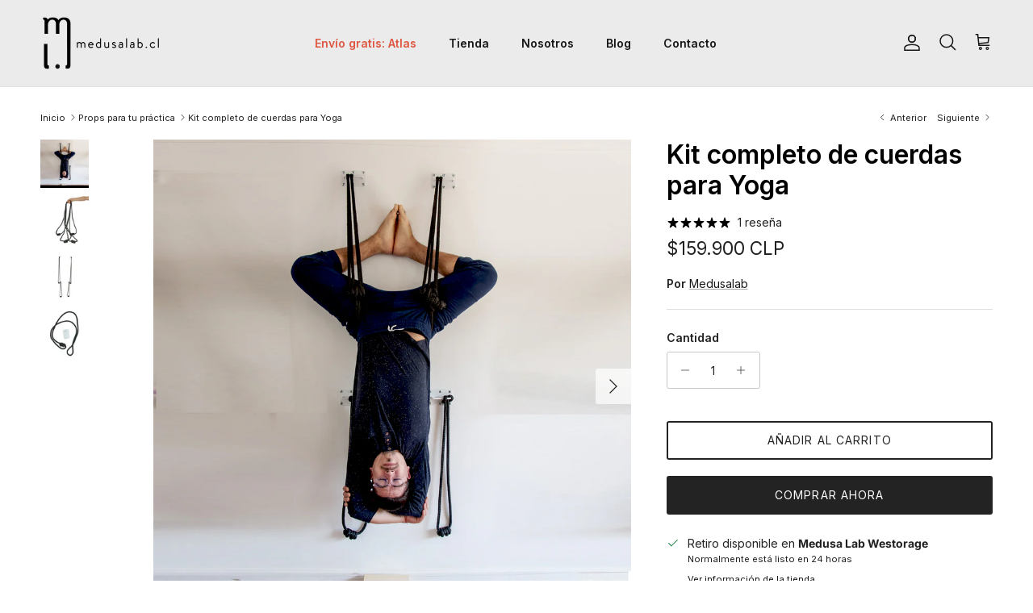

--- FILE ---
content_type: text/css
request_url: https://medusalab.cl/cdn/shop/t/14/assets/swatches.css?v=81827150879883750821764807887
body_size: -407
content:
@charset "UTF-8";
[data-swatch="amarillo"] { --swatch-background-color:#E6D03C}[data-swatch="azul marino"] { --swatch-background-color:#506088}[data-swatch="crudo"] { --swatch-background-color:#E5E0CF}[data-swatch="rojo"] { --swatch-background-color:#FF0000}[data-swatch="naranjo"] { --swatch-background-color:#E46E22}[data-swatch="verde"] { --swatch-background-color:#6FAC18}[data-swatch="verde oscuro"] { --swatch-background-color:#2C5C5B}[data-swatch="verde agua"] { --swatch-background-color:#889E99}[data-swatch="blanco"] { --swatch-background-color:#F4F5F8}[data-swatch="rosado"] { --swatch-background-color:#A23A6D}[data-swatch="lila"] { --swatch-background-color:#806B84}[data-swatch="chocolate"] { --swatch-background-color:#713D12}[data-swatch="negro"] { --swatch-background-color:#000000}[data-swatch="palm beach"] { --swatch-background-image: url(//medusalab.cl/cdn/shop/files/palm-beach_128x128_crop_center.png?v=8572323226152345171) }[data-swatch="masai sabana"] { --swatch-background-image: url(//medusalab.cl/cdn/shop/files/masai-sabana_128x128_crop_center.png?v=6712601304567015690) }[data-swatch="gris"] { --swatch-background-color:#C3BFBE}[data-swatch="toscana"] { --swatch-background-color:#E7B38B}[data-swatch="arena"] { --swatch-background-color:#D8D1B7}[data-swatch="verona"] { --swatch-background-image: url(//medusalab.cl/cdn/shop/files/verona_128x128_crop_center.png?v=2127371168798018253) }[data-swatch="troya white"] { --swatch-background-image: url(//medusalab.cl/cdn/shop/files/troya-white_128x128_crop_center.png?v=3237031714819549448) }[data-swatch="leaf"] { --swatch-background-image: url(//medusalab.cl/cdn/shop/files/leaf_128x128_crop_center.png?v=5996201301523136014) }


--- FILE ---
content_type: text/javascript; charset=utf-8
request_url: https://medusalab.cl/products/set-de-cuatro-curdas.js
body_size: 719
content:
{"id":4819357007960,"title":"Kit completo de cuerdas para Yoga","handle":"set-de-cuatro-curdas","description":"\u003cp\u003ePuesto completo de cuerdas de yoga.\u003c\/p\u003e\n\u003cp\u003e\u003cstrong\u003eFormado por:\u003c\/strong\u003e 2 cuerdas cortas, 2 cuerdas largas, 4 anclajes Medusalab.\u003c\/p\u003e\n\u003cp\u003eLos anclajes se suelen colocar  a 110cm del piso y  a 200cm del suelo. Y separados entre ellos 45 cm. (Ancho de una esterilla de yoga) En una pared sólida y firme con tarugos de concreto de 10mm y tornillos de 10 mm.\u003c\/p\u003e\n\u003cp\u003eSi se requiere instalación consultar.\u003c\/p\u003e\n\u003cp\u003eLa cuerda de doble trenzado de 14 mm de Perlón que combina excelentes características de fortaleza, tenacidad y moderada elongación así como buena resistencia a la abrasión y a los rayos UV.  El núcleo de la cuerda es muy moldeable para otorgarle una sensación de suavidad y maleabilidad a esta fundamental para la práctica.\u003c\/p\u003e\n\u003cp\u003eEl doble trenzado tiene gran ventaja a la hora de protegerse a si misma, la cubierta mantiene al núcleo libre de daños, lo que mejora su resistencia y durabilidad.\u003c\/p\u003e","published_at":"2020-11-23T15:43:24-03:00","created_at":"2020-11-09T20:05:10-03:00","vendor":"Medusalab","type":"Cuerdas","tags":["Cuerdas","Props","Práctica","yogaprops"],"price":15990000,"price_min":15990000,"price_max":15990000,"available":true,"price_varies":false,"compare_at_price":null,"compare_at_price_min":0,"compare_at_price_max":0,"compare_at_price_varies":false,"variants":[{"id":33486504788056,"title":"Default Title","option1":"Default Title","option2":null,"option3":null,"sku":"SET4CUERDAS","requires_shipping":true,"taxable":true,"featured_image":null,"available":true,"name":"Kit completo de cuerdas para Yoga","public_title":null,"options":["Default Title"],"price":15990000,"weight":5000,"compare_at_price":null,"inventory_management":"shopify","barcode":"","requires_selling_plan":false,"selling_plan_allocations":[]}],"images":["\/\/cdn.shopify.com\/s\/files\/1\/0044\/5018\/9400\/products\/cuerdas-4.jpg?v=1693601140","\/\/cdn.shopify.com\/s\/files\/1\/0044\/5018\/9400\/products\/SET-4-cuerdas.jpg?v=1693601140","\/\/cdn.shopify.com\/s\/files\/1\/0044\/5018\/9400\/products\/SET-4-cuerdas2.jpg?v=1606306634","\/\/cdn.shopify.com\/s\/files\/1\/0044\/5018\/9400\/products\/Cuerda-y-anclaje.jpg?v=1606182096"],"featured_image":"\/\/cdn.shopify.com\/s\/files\/1\/0044\/5018\/9400\/products\/cuerdas-4.jpg?v=1693601140","options":[{"name":"Title","position":1,"values":["Default Title"]}],"url":"\/products\/set-de-cuatro-curdas","media":[{"alt":null,"id":8190986420312,"position":1,"preview_image":{"aspect_ratio":1.0,"height":1000,"width":1000,"src":"https:\/\/cdn.shopify.com\/s\/files\/1\/0044\/5018\/9400\/products\/cuerdas-4.jpg?v=1693601140"},"aspect_ratio":1.0,"height":1000,"media_type":"image","src":"https:\/\/cdn.shopify.com\/s\/files\/1\/0044\/5018\/9400\/products\/cuerdas-4.jpg?v=1693601140","width":1000},{"alt":null,"id":8114734563416,"position":2,"preview_image":{"aspect_ratio":1.0,"height":1000,"width":1000,"src":"https:\/\/cdn.shopify.com\/s\/files\/1\/0044\/5018\/9400\/products\/SET-4-cuerdas.jpg?v=1693601140"},"aspect_ratio":1.0,"height":1000,"media_type":"image","src":"https:\/\/cdn.shopify.com\/s\/files\/1\/0044\/5018\/9400\/products\/SET-4-cuerdas.jpg?v=1693601140","width":1000},{"alt":null,"id":8189554065496,"position":3,"preview_image":{"aspect_ratio":1.0,"height":1000,"width":1000,"src":"https:\/\/cdn.shopify.com\/s\/files\/1\/0044\/5018\/9400\/products\/SET-4-cuerdas2.jpg?v=1606306634"},"aspect_ratio":1.0,"height":1000,"media_type":"image","src":"https:\/\/cdn.shopify.com\/s\/files\/1\/0044\/5018\/9400\/products\/SET-4-cuerdas2.jpg?v=1606306634","width":1000},{"alt":null,"id":8114734596184,"position":4,"preview_image":{"aspect_ratio":1.0,"height":1000,"width":1000,"src":"https:\/\/cdn.shopify.com\/s\/files\/1\/0044\/5018\/9400\/products\/Cuerda-y-anclaje.jpg?v=1606182096"},"aspect_ratio":1.0,"height":1000,"media_type":"image","src":"https:\/\/cdn.shopify.com\/s\/files\/1\/0044\/5018\/9400\/products\/Cuerda-y-anclaje.jpg?v=1606182096","width":1000}],"requires_selling_plan":false,"selling_plan_groups":[]}